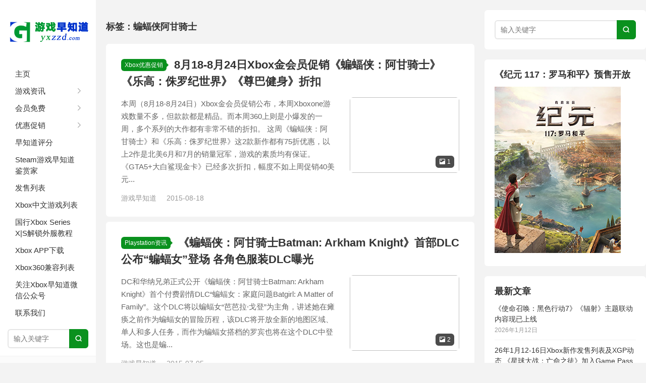

--- FILE ---
content_type: text/html; charset=UTF-8
request_url: https://www.yxzzd.com/tag/%E8%9D%99%E8%9D%A0%E4%BE%A0%E9%98%BF%E7%94%98%E9%AA%91%E5%A3%AB
body_size: 12700
content:
<!DOCTYPE HTML><html><head><script data-no-optimize="1">var litespeed_docref=sessionStorage.getItem("litespeed_docref");litespeed_docref&&(Object.defineProperty(document,"referrer",{get:function(){return litespeed_docref}}),sessionStorage.removeItem("litespeed_docref"));</script> <meta charset="UTF-8"><meta http-equiv="X-UA-Compatible" content="IE=edge"><meta name="viewport" content="width=device-width, initial-scale=1.0"><meta http-equiv="Cache-Control" content="no-transform"><meta http-equiv="Cache-Control" content="no-siteapp"><title>蝙蝠侠阿甘骑士-游戏早知道</title><meta name='robots' content='max-image-preview:large' /><link rel='dns-prefetch' href='//www.yxzzd.com' /><link rel="alternate" type="application/rss+xml" title="游戏早知道 &raquo; 蝙蝠侠阿甘骑士 标签 Feed" href="https://www.yxzzd.com/tag/%e8%9d%99%e8%9d%a0%e4%be%a0%e9%98%bf%e7%94%98%e9%aa%91%e5%a3%ab/feed" /><style id='wp-img-auto-sizes-contain-inline-css' type='text/css'>img:is([sizes=auto i],[sizes^="auto," i]){contain-intrinsic-size:3000px 1500px}
/*# sourceURL=wp-img-auto-sizes-contain-inline-css */</style><link data-optimized="2" rel="stylesheet" href="https://www.yxzzd.com/wp-content/litespeed/css/210cd40ff38d12a9bcd3e135332673fd.css?ver=9cd22" /><style id='global-styles-inline-css' type='text/css'>:root{--wp--preset--aspect-ratio--square: 1;--wp--preset--aspect-ratio--4-3: 4/3;--wp--preset--aspect-ratio--3-4: 3/4;--wp--preset--aspect-ratio--3-2: 3/2;--wp--preset--aspect-ratio--2-3: 2/3;--wp--preset--aspect-ratio--16-9: 16/9;--wp--preset--aspect-ratio--9-16: 9/16;--wp--preset--color--black: #000000;--wp--preset--color--cyan-bluish-gray: #abb8c3;--wp--preset--color--white: #ffffff;--wp--preset--color--pale-pink: #f78da7;--wp--preset--color--vivid-red: #cf2e2e;--wp--preset--color--luminous-vivid-orange: #ff6900;--wp--preset--color--luminous-vivid-amber: #fcb900;--wp--preset--color--light-green-cyan: #7bdcb5;--wp--preset--color--vivid-green-cyan: #00d084;--wp--preset--color--pale-cyan-blue: #8ed1fc;--wp--preset--color--vivid-cyan-blue: #0693e3;--wp--preset--color--vivid-purple: #9b51e0;--wp--preset--gradient--vivid-cyan-blue-to-vivid-purple: linear-gradient(135deg,rgb(6,147,227) 0%,rgb(155,81,224) 100%);--wp--preset--gradient--light-green-cyan-to-vivid-green-cyan: linear-gradient(135deg,rgb(122,220,180) 0%,rgb(0,208,130) 100%);--wp--preset--gradient--luminous-vivid-amber-to-luminous-vivid-orange: linear-gradient(135deg,rgb(252,185,0) 0%,rgb(255,105,0) 100%);--wp--preset--gradient--luminous-vivid-orange-to-vivid-red: linear-gradient(135deg,rgb(255,105,0) 0%,rgb(207,46,46) 100%);--wp--preset--gradient--very-light-gray-to-cyan-bluish-gray: linear-gradient(135deg,rgb(238,238,238) 0%,rgb(169,184,195) 100%);--wp--preset--gradient--cool-to-warm-spectrum: linear-gradient(135deg,rgb(74,234,220) 0%,rgb(151,120,209) 20%,rgb(207,42,186) 40%,rgb(238,44,130) 60%,rgb(251,105,98) 80%,rgb(254,248,76) 100%);--wp--preset--gradient--blush-light-purple: linear-gradient(135deg,rgb(255,206,236) 0%,rgb(152,150,240) 100%);--wp--preset--gradient--blush-bordeaux: linear-gradient(135deg,rgb(254,205,165) 0%,rgb(254,45,45) 50%,rgb(107,0,62) 100%);--wp--preset--gradient--luminous-dusk: linear-gradient(135deg,rgb(255,203,112) 0%,rgb(199,81,192) 50%,rgb(65,88,208) 100%);--wp--preset--gradient--pale-ocean: linear-gradient(135deg,rgb(255,245,203) 0%,rgb(182,227,212) 50%,rgb(51,167,181) 100%);--wp--preset--gradient--electric-grass: linear-gradient(135deg,rgb(202,248,128) 0%,rgb(113,206,126) 100%);--wp--preset--gradient--midnight: linear-gradient(135deg,rgb(2,3,129) 0%,rgb(40,116,252) 100%);--wp--preset--font-size--small: 13px;--wp--preset--font-size--medium: 20px;--wp--preset--font-size--large: 36px;--wp--preset--font-size--x-large: 42px;--wp--preset--spacing--20: 0.44rem;--wp--preset--spacing--30: 0.67rem;--wp--preset--spacing--40: 1rem;--wp--preset--spacing--50: 1.5rem;--wp--preset--spacing--60: 2.25rem;--wp--preset--spacing--70: 3.38rem;--wp--preset--spacing--80: 5.06rem;--wp--preset--shadow--natural: 6px 6px 9px rgba(0, 0, 0, 0.2);--wp--preset--shadow--deep: 12px 12px 50px rgba(0, 0, 0, 0.4);--wp--preset--shadow--sharp: 6px 6px 0px rgba(0, 0, 0, 0.2);--wp--preset--shadow--outlined: 6px 6px 0px -3px rgb(255, 255, 255), 6px 6px rgb(0, 0, 0);--wp--preset--shadow--crisp: 6px 6px 0px rgb(0, 0, 0);}:where(.is-layout-flex){gap: 0.5em;}:where(.is-layout-grid){gap: 0.5em;}body .is-layout-flex{display: flex;}.is-layout-flex{flex-wrap: wrap;align-items: center;}.is-layout-flex > :is(*, div){margin: 0;}body .is-layout-grid{display: grid;}.is-layout-grid > :is(*, div){margin: 0;}:where(.wp-block-columns.is-layout-flex){gap: 2em;}:where(.wp-block-columns.is-layout-grid){gap: 2em;}:where(.wp-block-post-template.is-layout-flex){gap: 1.25em;}:where(.wp-block-post-template.is-layout-grid){gap: 1.25em;}.has-black-color{color: var(--wp--preset--color--black) !important;}.has-cyan-bluish-gray-color{color: var(--wp--preset--color--cyan-bluish-gray) !important;}.has-white-color{color: var(--wp--preset--color--white) !important;}.has-pale-pink-color{color: var(--wp--preset--color--pale-pink) !important;}.has-vivid-red-color{color: var(--wp--preset--color--vivid-red) !important;}.has-luminous-vivid-orange-color{color: var(--wp--preset--color--luminous-vivid-orange) !important;}.has-luminous-vivid-amber-color{color: var(--wp--preset--color--luminous-vivid-amber) !important;}.has-light-green-cyan-color{color: var(--wp--preset--color--light-green-cyan) !important;}.has-vivid-green-cyan-color{color: var(--wp--preset--color--vivid-green-cyan) !important;}.has-pale-cyan-blue-color{color: var(--wp--preset--color--pale-cyan-blue) !important;}.has-vivid-cyan-blue-color{color: var(--wp--preset--color--vivid-cyan-blue) !important;}.has-vivid-purple-color{color: var(--wp--preset--color--vivid-purple) !important;}.has-black-background-color{background-color: var(--wp--preset--color--black) !important;}.has-cyan-bluish-gray-background-color{background-color: var(--wp--preset--color--cyan-bluish-gray) !important;}.has-white-background-color{background-color: var(--wp--preset--color--white) !important;}.has-pale-pink-background-color{background-color: var(--wp--preset--color--pale-pink) !important;}.has-vivid-red-background-color{background-color: var(--wp--preset--color--vivid-red) !important;}.has-luminous-vivid-orange-background-color{background-color: var(--wp--preset--color--luminous-vivid-orange) !important;}.has-luminous-vivid-amber-background-color{background-color: var(--wp--preset--color--luminous-vivid-amber) !important;}.has-light-green-cyan-background-color{background-color: var(--wp--preset--color--light-green-cyan) !important;}.has-vivid-green-cyan-background-color{background-color: var(--wp--preset--color--vivid-green-cyan) !important;}.has-pale-cyan-blue-background-color{background-color: var(--wp--preset--color--pale-cyan-blue) !important;}.has-vivid-cyan-blue-background-color{background-color: var(--wp--preset--color--vivid-cyan-blue) !important;}.has-vivid-purple-background-color{background-color: var(--wp--preset--color--vivid-purple) !important;}.has-black-border-color{border-color: var(--wp--preset--color--black) !important;}.has-cyan-bluish-gray-border-color{border-color: var(--wp--preset--color--cyan-bluish-gray) !important;}.has-white-border-color{border-color: var(--wp--preset--color--white) !important;}.has-pale-pink-border-color{border-color: var(--wp--preset--color--pale-pink) !important;}.has-vivid-red-border-color{border-color: var(--wp--preset--color--vivid-red) !important;}.has-luminous-vivid-orange-border-color{border-color: var(--wp--preset--color--luminous-vivid-orange) !important;}.has-luminous-vivid-amber-border-color{border-color: var(--wp--preset--color--luminous-vivid-amber) !important;}.has-light-green-cyan-border-color{border-color: var(--wp--preset--color--light-green-cyan) !important;}.has-vivid-green-cyan-border-color{border-color: var(--wp--preset--color--vivid-green-cyan) !important;}.has-pale-cyan-blue-border-color{border-color: var(--wp--preset--color--pale-cyan-blue) !important;}.has-vivid-cyan-blue-border-color{border-color: var(--wp--preset--color--vivid-cyan-blue) !important;}.has-vivid-purple-border-color{border-color: var(--wp--preset--color--vivid-purple) !important;}.has-vivid-cyan-blue-to-vivid-purple-gradient-background{background: var(--wp--preset--gradient--vivid-cyan-blue-to-vivid-purple) !important;}.has-light-green-cyan-to-vivid-green-cyan-gradient-background{background: var(--wp--preset--gradient--light-green-cyan-to-vivid-green-cyan) !important;}.has-luminous-vivid-amber-to-luminous-vivid-orange-gradient-background{background: var(--wp--preset--gradient--luminous-vivid-amber-to-luminous-vivid-orange) !important;}.has-luminous-vivid-orange-to-vivid-red-gradient-background{background: var(--wp--preset--gradient--luminous-vivid-orange-to-vivid-red) !important;}.has-very-light-gray-to-cyan-bluish-gray-gradient-background{background: var(--wp--preset--gradient--very-light-gray-to-cyan-bluish-gray) !important;}.has-cool-to-warm-spectrum-gradient-background{background: var(--wp--preset--gradient--cool-to-warm-spectrum) !important;}.has-blush-light-purple-gradient-background{background: var(--wp--preset--gradient--blush-light-purple) !important;}.has-blush-bordeaux-gradient-background{background: var(--wp--preset--gradient--blush-bordeaux) !important;}.has-luminous-dusk-gradient-background{background: var(--wp--preset--gradient--luminous-dusk) !important;}.has-pale-ocean-gradient-background{background: var(--wp--preset--gradient--pale-ocean) !important;}.has-electric-grass-gradient-background{background: var(--wp--preset--gradient--electric-grass) !important;}.has-midnight-gradient-background{background: var(--wp--preset--gradient--midnight) !important;}.has-small-font-size{font-size: var(--wp--preset--font-size--small) !important;}.has-medium-font-size{font-size: var(--wp--preset--font-size--medium) !important;}.has-large-font-size{font-size: var(--wp--preset--font-size--large) !important;}.has-x-large-font-size{font-size: var(--wp--preset--font-size--x-large) !important;}
/*# sourceURL=global-styles-inline-css */</style><style id='classic-theme-styles-inline-css' type='text/css'>/*! This file is auto-generated */
.wp-block-button__link{color:#fff;background-color:#32373c;border-radius:9999px;box-shadow:none;text-decoration:none;padding:calc(.667em + 2px) calc(1.333em + 2px);font-size:1.125em}.wp-block-file__button{background:#32373c;color:#fff;text-decoration:none}
/*# sourceURL=/wp-includes/css/classic-themes.min.css */</style> <script type="litespeed/javascript" data-src="https://www.yxzzd.com/wp-includes/js/jquery/jquery.min.js" id="jquery-core-js"></script> <link rel="https://api.w.org/" href="https://www.yxzzd.com/wp-json/" /><link rel="alternate" title="JSON" type="application/json" href="https://www.yxzzd.com/wp-json/wp/v2/tags/331" /><link rel="EditURI" type="application/rsd+xml" title="RSD" href="https://www.yxzzd.com/xmlrpc.php?rsd" /><style>.container{max-width:1280px}:root{--tb--main:#0a911e}</style><meta name="keywords" content="蝙蝠侠阿甘骑士"><meta name="description" content=""><link rel="icon" href="https://www.yxzzd.com/wp-content/uploads/2022/02/cropped-早知道500500-32x32.jpg" sizes="32x32" /><link rel="icon" href="https://www.yxzzd.com/wp-content/uploads/2022/02/cropped-早知道500500-192x192.jpg" sizes="192x192" /><link rel="apple-touch-icon" href="https://www.yxzzd.com/wp-content/uploads/2022/02/cropped-早知道500500-180x180.jpg" /><meta name="msapplication-TileImage" content="https://www.yxzzd.com/wp-content/uploads/2022/02/cropped-早知道500500-270x270.jpg" /><link rel="shortcut icon" href="https://www.yxzzd.com/favicon.ico"></head><body class="archive tag tag-331 wp-theme-xiu focusslide_s_m sticky-m comment_vcode nav-sm"><section class="container"><header class="header"><div class="logo"><a href="https://www.yxzzd.com" title="游戏早知道-最专业的Xbox与Playstation游戏主机资讯服务网站"><img data-lazyloaded="1" src="[data-uri]" width="190" height="120" class="logo-img-pc" data-src="https://www.yxzzd.com/wp-content/uploads/2017/05/游戏早知道白底logo副本.png" alt="游戏早知道"><img data-lazyloaded="1" src="[data-uri]" width="190" height="42" class="logo-img-m" data-src="https://www.yxzzd.com/wp-content/uploads/2017/05/游戏早知道移动长版logo.png" alt="游戏早知道">游戏早知道</a></div><ul class="nav"><li class="navmore"><i class="tbfa">&#xe612;</i></li><li id="menu-item-84" class="menu-item menu-item-type-custom menu-item-object-custom menu-item-home menu-item-84"><a href="http://www.yxzzd.com">主页</a></li><li id="menu-item-85" class="menu-item menu-item-type-taxonomy menu-item-object-category menu-item-has-children menu-item-85"><a target="_blank" href="https://www.yxzzd.com/category/news">游戏资讯</a><ul class="sub-menu"><li id="menu-item-87" class="menu-item menu-item-type-taxonomy menu-item-object-category menu-item-87"><a target="_blank" href="https://www.yxzzd.com/category/news/xboxnews">Xbox资讯</a></li><li id="menu-item-4669" class="menu-item menu-item-type-taxonomy menu-item-object-category menu-item-4669"><a target="_blank" href="https://www.yxzzd.com/category/news/pcnews">PC资讯</a></li><li id="menu-item-86" class="menu-item menu-item-type-taxonomy menu-item-object-category menu-item-86"><a target="_blank" href="https://www.yxzzd.com/category/news/playstationnews">Playstation资讯</a></li><li id="menu-item-15371" class="menu-item menu-item-type-taxonomy menu-item-object-category menu-item-15371"><a target="_blank" href="https://www.yxzzd.com/category/news/nintendonews">任天堂资讯</a></li><li id="menu-item-18591" class="menu-item menu-item-type-taxonomy menu-item-object-category menu-item-18591"><a target="_blank" href="https://www.yxzzd.com/category/news/ubisoftnews">育碧资讯</a></li><li id="menu-item-15370" class="menu-item menu-item-type-taxonomy menu-item-object-category menu-item-15370"><a target="_blank" href="https://www.yxzzd.com/category/news/chinajoynews">ChinaJoy动态</a></li></ul></li><li id="menu-item-91" class="menu-item menu-item-type-taxonomy menu-item-object-category menu-item-has-children menu-item-91"><a target="_blank" href="https://www.yxzzd.com/category/free">会员免费</a><ul class="sub-menu"><li id="menu-item-8733" class="menu-item menu-item-type-taxonomy menu-item-object-category menu-item-8733"><a target="_blank" href="https://www.yxzzd.com/category/free/xbox-game-pass">Xbox游戏通行证</a></li><li id="menu-item-18033" class="menu-item menu-item-type-taxonomy menu-item-object-category menu-item-18033"><a target="_blank" href="https://www.yxzzd.com/category/free/demo">试玩DEMO</a></li><li id="menu-item-8732" class="menu-item menu-item-type-taxonomy menu-item-object-category menu-item-8732"><a target="_blank" href="https://www.yxzzd.com/category/free/ea-play-free">EA Play免费</a></li><li id="menu-item-92" class="menu-item menu-item-type-taxonomy menu-item-object-category menu-item-92"><a target="_blank" href="https://www.yxzzd.com/category/free/ps-plus-free">PS Plus月度免费</a></li></ul></li><li id="menu-item-47693" class="menu-item menu-item-type-taxonomy menu-item-object-category menu-item-has-children menu-item-47693"><a target="_blank" href="https://www.yxzzd.com/category/sales">优惠促销</a><ul class="sub-menu"><li id="menu-item-47696" class="menu-item menu-item-type-taxonomy menu-item-object-category menu-item-47696"><a target="_blank" href="https://www.yxzzd.com/category/sales/xbox-sales">Xbox优惠促销</a></li><li id="menu-item-47694" class="menu-item menu-item-type-taxonomy menu-item-object-category menu-item-47694"><a target="_blank" href="https://www.yxzzd.com/category/sales/pc-sales">PC优惠促销</a></li><li id="menu-item-47695" class="menu-item menu-item-type-taxonomy menu-item-object-category menu-item-47695"><a target="_blank" href="https://www.yxzzd.com/category/sales/ps-sales">PS优惠促销</a></li></ul></li><li id="menu-item-97" class="menu-item menu-item-type-taxonomy menu-item-object-category menu-item-97"><a target="_blank" href="https://www.yxzzd.com/category/yxzzd-review">早知道评分</a></li><li id="menu-item-46660" class="menu-item menu-item-type-custom menu-item-object-custom menu-item-46660"><a target="_blank" href="https://store.steampowered.com/curator/45130900">Steam游戏早知道鉴赏家</a></li><li id="menu-item-96" class="menu-item menu-item-type-taxonomy menu-item-object-category menu-item-96"><a target="_blank" href="https://www.yxzzd.com/category/upcoming-releases/xbox-releases">发售列表</a></li><li id="menu-item-9664" class="menu-item menu-item-type-post_type menu-item-object-post menu-item-9664"><a target="_blank" href="https://www.yxzzd.com/2016.html">Xbox中文游戏列表</a></li><li id="menu-item-30732" class="menu-item menu-item-type-post_type menu-item-object-post menu-item-30732"><a target="_blank" href="https://www.yxzzd.com/25449.html">国行Xbox Series X|S解锁外服教程</a></li><li id="menu-item-32874" class="menu-item menu-item-type-taxonomy menu-item-object-category menu-item-32874"><a target="_blank" href="https://www.yxzzd.com/category/xbox-app">Xbox APP下载</a></li><li id="menu-item-6982" class="menu-item menu-item-type-taxonomy menu-item-object-category menu-item-6982"><a target="_blank" href="https://www.yxzzd.com/category/xbox360-games">Xbox360兼容列表</a></li><li id="menu-item-101" class="menu-item menu-item-type-post_type menu-item-object-page menu-item-101"><a target="_blank" href="https://www.yxzzd.com/xboxzzd">关注Xbox早知道微信公众号</a></li><li id="menu-item-1374" class="menu-item menu-item-type-post_type menu-item-object-page menu-item-1374"><a target="_blank" href="https://www.yxzzd.com/%e8%81%94%e7%b3%bb%e6%88%91%e4%bb%ac">联系我们</a></li></ul><form method="get" class="site-search-form" action="https://www.yxzzd.com/">
<input class="search-input" name="s" type="text" placeholder="输入关键字" value="" required="required">
<button class="search-btn" type="submit"><i class="tbfa">&#xe611;</i></button></form>	<i class="tbfa m-search">&#xe611;</i><div class="feeds">
<img data-lazyloaded="1" src="[data-uri]" width="258" height="258" data-src='https://www.yxzzd.com/wp-content/uploads/2023/11/qrcode_for_gh_db953efa1167_258231101.jpg'>
欢迎关注微信公众号</div><div class="slinks"></div></header><div class="content-wrap"><div class="content"><div class="ssr ssr-content"><div class="_z7oydl02rw"></div> <script type="litespeed/javascript">(window.slotbydup=window.slotbydup||[]).push({id:"u6897325",container:"_z7oydl02rw",async:!0})</script>  <script type="text/javascript" src="//cpro.baidustatic.com/cpro/ui/cm.js" async="async" defer="defer" ></script></div><h1 class="title"><strong>标签：蝙蝠侠阿甘骑士</strong></h1><article class="excerpt excerpt-one"><header><a class="cat" href="https://www.yxzzd.com/category/sales/xbox-sales">Xbox优惠促销</a><h2><a target="_blank" href="https://www.yxzzd.com/2123.html" title="8月18-8月24日Xbox金会员促销《蝙蝠侠：阿甘骑士》《乐高：侏罗纪世界》《尊巴健身》折扣-游戏早知道">8月18-8月24日Xbox金会员促销《蝙蝠侠：阿甘骑士》《乐高：侏罗纪世界》《尊巴健身》折扣</a></h2></header><a target="_blank" href="https://www.yxzzd.com/2123.html" class="focus"><span class="item"><img data-original="http://7xipzn.com1.z0.glb.clouddn.com/36020150818151945673.jpg" class="thumb"/></span><span class="num"><i class="tbfa">&#xe602;</i>1</span></a><div class="desc">本周（8月18-8月24日）Xbox金会员促销公布，本周Xboxone游戏数量不多，但款款都是精品。而本周360上则是小爆发的一周，多个系列的大作都有非常不错的折扣。 这周《蝙蝠侠：阿甘骑士》和《乐高：侏罗纪世界》这2款新作都有75折优惠，以上2作是北美6月和7月的销量冠军，游戏的素质均有保证。《GTA5+大白鲨现金卡》已经多次折扣，幅度不如上周促销40美元...</div><div class="info"><span class="post-author">游戏早知道</span><time>2015-08-18</time></div></article><article class="excerpt excerpt-one"><header><a class="cat" href="https://www.yxzzd.com/category/news/playstationnews">Playstation资讯</a><h2><a target="_blank" href="https://www.yxzzd.com/1790.html" title="《蝙蝠侠：阿甘骑士Batman: Arkham Knight》首部DLC公布“蝙蝠女”登场 各角色服装DLC曝光-游戏早知道">《蝙蝠侠：阿甘骑士Batman: Arkham Knight》首部DLC公布“蝙蝠女”登场 各角色服装DLC曝光</a></h2></header><a target="_blank" href="https://www.yxzzd.com/1790.html" class="focus"><span class="item"><img data-original="http://7xipzn.com1.z0.glb.clouddn.com/batgirl2.jpg" class="thumb"/></span><span class="num"><i class="tbfa">&#xe602;</i>2</span></a><div class="desc">DC和华纳兄弟正式公开《蝙蝠侠：阿甘骑士Batman: Arkham Knight》首个付费剧情DLC“蝙蝠女：家庭问题Batgirl: A Matter of Family”。这个DLC将以蝙蝠女“芭芭拉·戈登”为主角，讲述她在瘫痪之前作为蝙蝠女的冒险历程，该DLC将开放全新的地图区域、单人和多人任务，而作为蝙蝠女搭档的罗宾也将在这个DLC中登场。这也是蝙...</div><div class="info"><span class="post-author">游戏早知道</span><time>2015-07-05</time></div></article><article class="excerpt excerpt-one"><header><a class="cat" href="https://www.yxzzd.com/category/news/playstationnews">Playstation资讯</a><h2><a target="_blank" href="https://www.yxzzd.com/1739.html" title="《蝙蝠侠阿甘骑士Batman: Arkham Knight 》中英文对照成就奖杯汇总-游戏早知道">《蝙蝠侠阿甘骑士Batman: Arkham Knight 》中英文对照成就奖杯汇总</a></h2></header><a target="_blank" href="https://www.yxzzd.com/1739.html" class="focus"><span class="item"><img data-original="http://7xipzn.com1.z0.glb.clouddn.com/1011.jpg" class="thumb"/></span><span class="num"><i class="tbfa">&#xe602;</i>1</span></a><div class="desc">《蝙蝠侠阿甘骑士Batman: Arkham Knight 》中英文对照成就奖杯汇总（1白金、1黄金、1白银、62青铜） I AM the Batman! （我是蝙蝠侠！） Reclaim your city. 夺回你的城市 A Battle Within （内心之战） Fight for your sanity. 为保持神志清醒而战 A Heart Bro...</div><div class="info"><span class="post-author">游戏早知道</span><time>2015-06-27</time></div></article><article class="excerpt excerpt-one"><header><a class="cat" href="https://www.yxzzd.com/category/news/playstationnews">Playstation资讯</a><h2><a target="_blank" href="https://www.yxzzd.com/1714.html" title="《蝙蝠侠：阿甘骑士》早知道评分：82 A级购买推荐 无中文成唯一缺憾-游戏早知道">《蝙蝠侠：阿甘骑士》早知道评分：82 A级购买推荐 无中文成唯一缺憾</a></h2></header><a target="_blank" href="https://www.yxzzd.com/1714.html" class="focus"><span class="item"><img data-original="http://7xipzn.com1.z0.glb.clouddn.com/2890592-batman+-+batman+-+2015-06-17+09-38-1707.jpg" class="thumb"/></span><span class="num"><i class="tbfa">&#xe602;</i>2</span></a><div class="desc">《蝙蝠侠：阿甘骑士Batman: Arkham Knight》这款上半年屈指可数的3A级大作终于正式发售，很多高素质的游戏从其公开游戏Demo和演示就能给玩家一种信任感，《巫师3》如此、《血源诅咒》如此、《蝙蝠侠：阿甘骑士》也正式这样一款作品。令人惊艳的游戏画面、超级庞大的阿甘之城、霸气的蝙蝠战车、出色的细节和丰富的人物角色刻画让该作彻底征服了欧美游戏媒体。...</div><div class="info"><span class="post-author">游戏早知道</span><time>2015-06-23</time></div></article><article class="excerpt excerpt-one"><header><a class="cat" href="https://www.yxzzd.com/category/news/playstationnews">Playstation资讯</a><h2><a target="_blank" href="https://www.yxzzd.com/1553.html" title="《蝙蝠侠：阿甘骑士》xboxone预购预下载开放 各平台游戏同质-游戏早知道">《蝙蝠侠：阿甘骑士》xboxone预购预下载开放 各平台游戏同质</a></h2></header><a target="_blank" href="https://www.yxzzd.com/1553.html" class="focus"><span class="item"><img data-original="http://7xipzn.com1.z0.glb.clouddn.com/7122f1292df5e0fe12780245586034a85fdf72d4.jpg" class="thumb"/></span><span class="num"><i class="tbfa">&#xe602;</i>1</span></a><div class="desc">6月唯一一款值得关注的全新3A大作《蝙蝠侠：阿甘骑士》已经开放了Xbox One 上的预购和预下载，游戏普通版的售价为59.99美元、港服为494港币；豪华版为99.99美元、港服为799港币，美服与港服售价基本持平。豪华版预购对金会员玩家有9折优惠。目前预购游戏的玩家们均可获得小丑女哈莉奎恩的DLC追加内容。豪华版则包括了DLC季票和豪华版限定的蝙蝠侠Fl...</div><div class="info"><span class="post-author">游戏早知道</span><time>2015-06-04</time></div></article></div></div><div class="sidebar"><div class="widget widget_search"><form method="get" class="site-search-form" action="https://www.yxzzd.com/">
<input class="search-input" name="s" type="text" placeholder="输入关键字" value="" required="required">
<button class="search-btn" type="submit"><i class="tbfa">&#xe611;</i></button></form></div><div class="widget_text widget widget_custom_html"><h3 class="widget-title">《纪元 117：罗马和平》预售开放</h3><div class="textwidget custom-html-widget"><a href="https://ubisoft.pxf.io/VxV3nj" target="_BLANK"><img data-lazyloaded="1" src="[data-uri]" width="250" height="330" data-src="https://www.yxzzd.com/wp-content/uploads/2025/09/luoma117250330.jpg" border=0></a></div></div><div class="widget widget_recent_entries"><h3 class="widget-title">最新文章</h3><ul><li>
<a href="https://www.yxzzd.com/55826.html">《使命召唤：黑色行动7》《辐射》主题联动内容现已上线</a>
<span class="post-date">2026年1月12日</span></li><li>
<a href="https://www.yxzzd.com/55824.html">26年1月12-16日Xbox新作发售列表及XGP动态 《星球大战：亡命之徒》加入Game Pass</a>
<span class="post-date">2026年1月12日</span></li><li>
<a href="https://www.yxzzd.com/55815.html">《钟楼》将于2月26日携大型完整版更新正式上线 同步加入XGP</a>
<span class="post-date">2026年1月10日</span></li><li>
<a href="https://www.yxzzd.com/55821.html">《上古卷轴OL》新增赛季系统 向基础版所有玩家免费开放</a>
<span class="post-date">2026年1月10日</span></li></ul></div><div class="widget_text widget widget_custom_html"><h3 class="widget-title">《刺客信条：影》现已发售</h3><div class="textwidget custom-html-widget"><a href="https://ubisoft.pxf.io/daMOjQ" target="_BLANK"><img data-lazyloaded="1" src="[data-uri]" width="250" height="329" data-src="https://www.yxzzd.com/wp-content/uploads/2024/06/ckxtygg240624250.jpg" border=0></a></div></div><div class="widget widget_ssr"><div class="widget_ssr_inner"><div class="_baxr9q6l8eo"></div> <script type="litespeed/javascript">(window.slotbydup=window.slotbydup||[]).push({id:"u6897331",container:"_baxr9q6l8eo",async:!0})</script>  <script type="text/javascript" src="//cpro.baidustatic.com/cpro/ui/cm.js" async="async" defer="defer" ></script></div></div><div class="widget_text widget widget_custom_html"><h3 class="widget-title">《星球大战：亡命之徒》现已发售</h3><div class="textwidget custom-html-widget"><a href="https://ubisoft.pxf.io/Y9aebB" target="_BLANK"><img data-lazyloaded="1" src="[data-uri]" width="250" height="329" data-src="https://www.yxzzd.com/wp-content/uploads/2024/07/xqdz250390.jpg" border=0></a></div></div><div class="widget_text widget widget_custom_html"><h3 class="widget-title">HUAWEI Pura 70</h3><div class="textwidget custom-html-widget"><a href="https://tb.j5k6.com/blQXG" target="_BLANK"><img data-lazyloaded="1" src="[data-uri]" width="250" height="140" data-src="https://www.yxzzd.com/wp-content/uploads/2024/06/hauweigg240624250140.jpg" border=0></a></div></div><div class="widget widget_ssr"><div class="widget_ssr_inner"><div class="_sublo5ncqip"></div> <script type="litespeed/javascript">(window.slotbydup=window.slotbydup||[]).push({id:"u6897331",container:"_sublo5ncqip",async:!0})</script>  <script type="text/javascript" src="//cpro.baidustatic.com/cpro/ui/cm.js" async="async" defer="defer" ></script></div></div><div class="widget_text widget widget_custom_html"><h3 class="widget-title">《波斯王子：失落的王冠》“面具阴影”现已发售</h3><div class="textwidget custom-html-widget"><a href="https://ubisoft.pxf.io/3eB4yK" target="_BLANK"><img data-lazyloaded="1" src="[data-uri]" width="250" height="330" data-src="https://www.yxzzd.com/wp-content/uploads/2024/09/bswz240919250330.jpg" border=0></a></div></div></div><footer class="footer">
&copy; 2026 <a href="https://www.yxzzd.com">游戏早知道</a>
&nbsp; <a href="https://beian.miit.gov.cn/#/Integrated/index" target="_blank">京ICP备15018170号-1</a> <script type="litespeed/javascript">var _hmt=_hmt||[];(function(){var hm=document.createElement("script");hm.src="https://hm.baidu.com/hm.js?b2e141ba32a06a22323eb05b3abbf807";var s=document.getElementsByTagName("script")[0];s.parentNode.insertBefore(hm,s)})()</script> </footer></section><div class="karbar karbar-rb"><ul><li class="karbar-totop"><a rel="nofollow" href="javascript:(TBUI.scrollTo());"><i class="tbfa">&#xe613;</i><span>回顶部</span></a></li></ul></div> <script type="speculationrules">{"prefetch":[{"source":"document","where":{"and":[{"href_matches":"/*"},{"not":{"href_matches":["/wp-*.php","/wp-admin/*","/wp-content/uploads/*","/wp-content/*","/wp-content/plugins/*","/wp-content/themes/xiu/*","/*\\?(.+)"]}},{"not":{"selector_matches":"a[rel~=\"nofollow\"]"}},{"not":{"selector_matches":".no-prefetch, .no-prefetch a"}}]},"eagerness":"conservative"}]}</script> <script type="litespeed/javascript">window.TBUI={"uri":"https:\/\/www.yxzzd.com\/wp-content\/themes\/xiu","roll":"1 2 3","ajaxpager":"0","table_scroll_m":1,"table_scroll_w":"740","pre_color":1,"pre_copy":1}</script> <script data-no-optimize="1">window.lazyLoadOptions=Object.assign({},{threshold:300},window.lazyLoadOptions||{});!function(t,e){"object"==typeof exports&&"undefined"!=typeof module?module.exports=e():"function"==typeof define&&define.amd?define(e):(t="undefined"!=typeof globalThis?globalThis:t||self).LazyLoad=e()}(this,function(){"use strict";function e(){return(e=Object.assign||function(t){for(var e=1;e<arguments.length;e++){var n,a=arguments[e];for(n in a)Object.prototype.hasOwnProperty.call(a,n)&&(t[n]=a[n])}return t}).apply(this,arguments)}function o(t){return e({},at,t)}function l(t,e){return t.getAttribute(gt+e)}function c(t){return l(t,vt)}function s(t,e){return function(t,e,n){e=gt+e;null!==n?t.setAttribute(e,n):t.removeAttribute(e)}(t,vt,e)}function i(t){return s(t,null),0}function r(t){return null===c(t)}function u(t){return c(t)===_t}function d(t,e,n,a){t&&(void 0===a?void 0===n?t(e):t(e,n):t(e,n,a))}function f(t,e){et?t.classList.add(e):t.className+=(t.className?" ":"")+e}function _(t,e){et?t.classList.remove(e):t.className=t.className.replace(new RegExp("(^|\\s+)"+e+"(\\s+|$)")," ").replace(/^\s+/,"").replace(/\s+$/,"")}function g(t){return t.llTempImage}function v(t,e){!e||(e=e._observer)&&e.unobserve(t)}function b(t,e){t&&(t.loadingCount+=e)}function p(t,e){t&&(t.toLoadCount=e)}function n(t){for(var e,n=[],a=0;e=t.children[a];a+=1)"SOURCE"===e.tagName&&n.push(e);return n}function h(t,e){(t=t.parentNode)&&"PICTURE"===t.tagName&&n(t).forEach(e)}function a(t,e){n(t).forEach(e)}function m(t){return!!t[lt]}function E(t){return t[lt]}function I(t){return delete t[lt]}function y(e,t){var n;m(e)||(n={},t.forEach(function(t){n[t]=e.getAttribute(t)}),e[lt]=n)}function L(a,t){var o;m(a)&&(o=E(a),t.forEach(function(t){var e,n;e=a,(t=o[n=t])?e.setAttribute(n,t):e.removeAttribute(n)}))}function k(t,e,n){f(t,e.class_loading),s(t,st),n&&(b(n,1),d(e.callback_loading,t,n))}function A(t,e,n){n&&t.setAttribute(e,n)}function O(t,e){A(t,rt,l(t,e.data_sizes)),A(t,it,l(t,e.data_srcset)),A(t,ot,l(t,e.data_src))}function w(t,e,n){var a=l(t,e.data_bg_multi),o=l(t,e.data_bg_multi_hidpi);(a=nt&&o?o:a)&&(t.style.backgroundImage=a,n=n,f(t=t,(e=e).class_applied),s(t,dt),n&&(e.unobserve_completed&&v(t,e),d(e.callback_applied,t,n)))}function x(t,e){!e||0<e.loadingCount||0<e.toLoadCount||d(t.callback_finish,e)}function M(t,e,n){t.addEventListener(e,n),t.llEvLisnrs[e]=n}function N(t){return!!t.llEvLisnrs}function z(t){if(N(t)){var e,n,a=t.llEvLisnrs;for(e in a){var o=a[e];n=e,o=o,t.removeEventListener(n,o)}delete t.llEvLisnrs}}function C(t,e,n){var a;delete t.llTempImage,b(n,-1),(a=n)&&--a.toLoadCount,_(t,e.class_loading),e.unobserve_completed&&v(t,n)}function R(i,r,c){var l=g(i)||i;N(l)||function(t,e,n){N(t)||(t.llEvLisnrs={});var a="VIDEO"===t.tagName?"loadeddata":"load";M(t,a,e),M(t,"error",n)}(l,function(t){var e,n,a,o;n=r,a=c,o=u(e=i),C(e,n,a),f(e,n.class_loaded),s(e,ut),d(n.callback_loaded,e,a),o||x(n,a),z(l)},function(t){var e,n,a,o;n=r,a=c,o=u(e=i),C(e,n,a),f(e,n.class_error),s(e,ft),d(n.callback_error,e,a),o||x(n,a),z(l)})}function T(t,e,n){var a,o,i,r,c;t.llTempImage=document.createElement("IMG"),R(t,e,n),m(c=t)||(c[lt]={backgroundImage:c.style.backgroundImage}),i=n,r=l(a=t,(o=e).data_bg),c=l(a,o.data_bg_hidpi),(r=nt&&c?c:r)&&(a.style.backgroundImage='url("'.concat(r,'")'),g(a).setAttribute(ot,r),k(a,o,i)),w(t,e,n)}function G(t,e,n){var a;R(t,e,n),a=e,e=n,(t=Et[(n=t).tagName])&&(t(n,a),k(n,a,e))}function D(t,e,n){var a;a=t,(-1<It.indexOf(a.tagName)?G:T)(t,e,n)}function S(t,e,n){var a;t.setAttribute("loading","lazy"),R(t,e,n),a=e,(e=Et[(n=t).tagName])&&e(n,a),s(t,_t)}function V(t){t.removeAttribute(ot),t.removeAttribute(it),t.removeAttribute(rt)}function j(t){h(t,function(t){L(t,mt)}),L(t,mt)}function F(t){var e;(e=yt[t.tagName])?e(t):m(e=t)&&(t=E(e),e.style.backgroundImage=t.backgroundImage)}function P(t,e){var n;F(t),n=e,r(e=t)||u(e)||(_(e,n.class_entered),_(e,n.class_exited),_(e,n.class_applied),_(e,n.class_loading),_(e,n.class_loaded),_(e,n.class_error)),i(t),I(t)}function U(t,e,n,a){var o;n.cancel_on_exit&&(c(t)!==st||"IMG"===t.tagName&&(z(t),h(o=t,function(t){V(t)}),V(o),j(t),_(t,n.class_loading),b(a,-1),i(t),d(n.callback_cancel,t,e,a)))}function $(t,e,n,a){var o,i,r=(i=t,0<=bt.indexOf(c(i)));s(t,"entered"),f(t,n.class_entered),_(t,n.class_exited),o=t,i=a,n.unobserve_entered&&v(o,i),d(n.callback_enter,t,e,a),r||D(t,n,a)}function q(t){return t.use_native&&"loading"in HTMLImageElement.prototype}function H(t,o,i){t.forEach(function(t){return(a=t).isIntersecting||0<a.intersectionRatio?$(t.target,t,o,i):(e=t.target,n=t,a=o,t=i,void(r(e)||(f(e,a.class_exited),U(e,n,a,t),d(a.callback_exit,e,n,t))));var e,n,a})}function B(e,n){var t;tt&&!q(e)&&(n._observer=new IntersectionObserver(function(t){H(t,e,n)},{root:(t=e).container===document?null:t.container,rootMargin:t.thresholds||t.threshold+"px"}))}function J(t){return Array.prototype.slice.call(t)}function K(t){return t.container.querySelectorAll(t.elements_selector)}function Q(t){return c(t)===ft}function W(t,e){return e=t||K(e),J(e).filter(r)}function X(e,t){var n;(n=K(e),J(n).filter(Q)).forEach(function(t){_(t,e.class_error),i(t)}),t.update()}function t(t,e){var n,a,t=o(t);this._settings=t,this.loadingCount=0,B(t,this),n=t,a=this,Y&&window.addEventListener("online",function(){X(n,a)}),this.update(e)}var Y="undefined"!=typeof window,Z=Y&&!("onscroll"in window)||"undefined"!=typeof navigator&&/(gle|ing|ro)bot|crawl|spider/i.test(navigator.userAgent),tt=Y&&"IntersectionObserver"in window,et=Y&&"classList"in document.createElement("p"),nt=Y&&1<window.devicePixelRatio,at={elements_selector:".lazy",container:Z||Y?document:null,threshold:300,thresholds:null,data_src:"src",data_srcset:"srcset",data_sizes:"sizes",data_bg:"bg",data_bg_hidpi:"bg-hidpi",data_bg_multi:"bg-multi",data_bg_multi_hidpi:"bg-multi-hidpi",data_poster:"poster",class_applied:"applied",class_loading:"litespeed-loading",class_loaded:"litespeed-loaded",class_error:"error",class_entered:"entered",class_exited:"exited",unobserve_completed:!0,unobserve_entered:!1,cancel_on_exit:!0,callback_enter:null,callback_exit:null,callback_applied:null,callback_loading:null,callback_loaded:null,callback_error:null,callback_finish:null,callback_cancel:null,use_native:!1},ot="src",it="srcset",rt="sizes",ct="poster",lt="llOriginalAttrs",st="loading",ut="loaded",dt="applied",ft="error",_t="native",gt="data-",vt="ll-status",bt=[st,ut,dt,ft],pt=[ot],ht=[ot,ct],mt=[ot,it,rt],Et={IMG:function(t,e){h(t,function(t){y(t,mt),O(t,e)}),y(t,mt),O(t,e)},IFRAME:function(t,e){y(t,pt),A(t,ot,l(t,e.data_src))},VIDEO:function(t,e){a(t,function(t){y(t,pt),A(t,ot,l(t,e.data_src))}),y(t,ht),A(t,ct,l(t,e.data_poster)),A(t,ot,l(t,e.data_src)),t.load()}},It=["IMG","IFRAME","VIDEO"],yt={IMG:j,IFRAME:function(t){L(t,pt)},VIDEO:function(t){a(t,function(t){L(t,pt)}),L(t,ht),t.load()}},Lt=["IMG","IFRAME","VIDEO"];return t.prototype={update:function(t){var e,n,a,o=this._settings,i=W(t,o);{if(p(this,i.length),!Z&&tt)return q(o)?(e=o,n=this,i.forEach(function(t){-1!==Lt.indexOf(t.tagName)&&S(t,e,n)}),void p(n,0)):(t=this._observer,o=i,t.disconnect(),a=t,void o.forEach(function(t){a.observe(t)}));this.loadAll(i)}},destroy:function(){this._observer&&this._observer.disconnect(),K(this._settings).forEach(function(t){I(t)}),delete this._observer,delete this._settings,delete this.loadingCount,delete this.toLoadCount},loadAll:function(t){var e=this,n=this._settings;W(t,n).forEach(function(t){v(t,e),D(t,n,e)})},restoreAll:function(){var e=this._settings;K(e).forEach(function(t){P(t,e)})}},t.load=function(t,e){e=o(e);D(t,e)},t.resetStatus=function(t){i(t)},t}),function(t,e){"use strict";function n(){e.body.classList.add("litespeed_lazyloaded")}function a(){console.log("[LiteSpeed] Start Lazy Load"),o=new LazyLoad(Object.assign({},t.lazyLoadOptions||{},{elements_selector:"[data-lazyloaded]",callback_finish:n})),i=function(){o.update()},t.MutationObserver&&new MutationObserver(i).observe(e.documentElement,{childList:!0,subtree:!0,attributes:!0})}var o,i;t.addEventListener?t.addEventListener("load",a,!1):t.attachEvent("onload",a)}(window,document);</script><script data-no-optimize="1">window.litespeed_ui_events=window.litespeed_ui_events||["mouseover","click","keydown","wheel","touchmove","touchstart"];var urlCreator=window.URL||window.webkitURL;function litespeed_load_delayed_js_force(){console.log("[LiteSpeed] Start Load JS Delayed"),litespeed_ui_events.forEach(e=>{window.removeEventListener(e,litespeed_load_delayed_js_force,{passive:!0})}),document.querySelectorAll("iframe[data-litespeed-src]").forEach(e=>{e.setAttribute("src",e.getAttribute("data-litespeed-src"))}),"loading"==document.readyState?window.addEventListener("DOMContentLoaded",litespeed_load_delayed_js):litespeed_load_delayed_js()}litespeed_ui_events.forEach(e=>{window.addEventListener(e,litespeed_load_delayed_js_force,{passive:!0})});async function litespeed_load_delayed_js(){let t=[];for(var d in document.querySelectorAll('script[type="litespeed/javascript"]').forEach(e=>{t.push(e)}),t)await new Promise(e=>litespeed_load_one(t[d],e));document.dispatchEvent(new Event("DOMContentLiteSpeedLoaded")),window.dispatchEvent(new Event("DOMContentLiteSpeedLoaded"))}function litespeed_load_one(t,e){console.log("[LiteSpeed] Load ",t);var d=document.createElement("script");d.addEventListener("load",e),d.addEventListener("error",e),t.getAttributeNames().forEach(e=>{"type"!=e&&d.setAttribute("data-src"==e?"src":e,t.getAttribute(e))});let a=!(d.type="text/javascript");!d.src&&t.textContent&&(d.src=litespeed_inline2src(t.textContent),a=!0),t.after(d),t.remove(),a&&e()}function litespeed_inline2src(t){try{var d=urlCreator.createObjectURL(new Blob([t.replace(/^(?:<!--)?(.*?)(?:-->)?$/gm,"$1")],{type:"text/javascript"}))}catch(e){d="data:text/javascript;base64,"+btoa(t.replace(/^(?:<!--)?(.*?)(?:-->)?$/gm,"$1"))}return d}</script><script data-no-optimize="1">var litespeed_vary=document.cookie.replace(/(?:(?:^|.*;\s*)_lscache_vary\s*\=\s*([^;]*).*$)|^.*$/,"");litespeed_vary||fetch("/wp-content/plugins/litespeed-cache/guest.vary.php",{method:"POST",cache:"no-cache",redirect:"follow"}).then(e=>e.json()).then(e=>{console.log(e),e.hasOwnProperty("reload")&&"yes"==e.reload&&(sessionStorage.setItem("litespeed_docref",document.referrer),window.location.reload(!0))});</script><script data-optimized="1" type="litespeed/javascript" data-src="https://www.yxzzd.com/wp-content/litespeed/js/fc4e08eab6febdc58e360922a4f2dadb.js?ver=9cd22"></script></body></html>
<!-- Page optimized by LiteSpeed Cache @2026-01-13 16:37:09 -->

<!-- Page supported by LiteSpeed Cache 7.7 on 2026-01-13 08:37:09 -->
<!-- Guest Mode -->
<!-- QUIC.cloud UCSS in queue -->